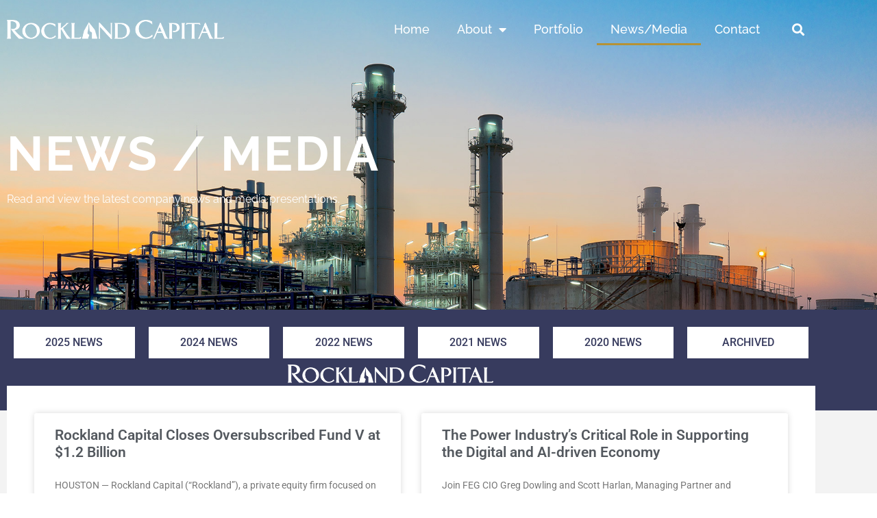

--- FILE ---
content_type: text/css
request_url: https://rocklandcapital.com/wp-content/uploads/elementor/css/post-42.css?ver=1768338493
body_size: 1312
content:
.elementor-42 .elementor-element.elementor-element-3a4eb30e:not(.elementor-motion-effects-element-type-background), .elementor-42 .elementor-element.elementor-element-3a4eb30e > .elementor-motion-effects-container > .elementor-motion-effects-layer{background-image:url("https://rocklandcapital.com/wp-content/uploads/2022/03/rockland-capital1.jpg");background-position:center center;background-size:cover;}.elementor-42 .elementor-element.elementor-element-3a4eb30e > .elementor-background-overlay{background-color:#000000;opacity:0.7;transition:background 0.3s, border-radius 0.3s, opacity 0.3s;}.elementor-42 .elementor-element.elementor-element-3a4eb30e > .elementor-container{max-width:1200px;min-height:600px;}.elementor-42 .elementor-element.elementor-element-3a4eb30e{transition:background 0.3s, border 0.3s, border-radius 0.3s, box-shadow 0.3s;margin-top:-77px;margin-bottom:0px;}.elementor-42 .elementor-element.elementor-element-4858918a > .elementor-element-populated{margin:15% 47% 0% 0%;--e-column-margin-right:47%;--e-column-margin-left:0%;}.elementor-widget-heading .elementor-heading-title{font-family:var( --e-global-typography-primary-font-family ), Sans-serif;font-weight:var( --e-global-typography-primary-font-weight );color:var( --e-global-color-primary );}.elementor-42 .elementor-element.elementor-element-3f58f06a .elementor-heading-title{font-family:"Raleway", Sans-serif;font-size:70px;font-weight:700;letter-spacing:2.5px;color:#FFFFFF;}.elementor-widget-text-editor{font-family:var( --e-global-typography-text-font-family ), Sans-serif;font-weight:var( --e-global-typography-text-font-weight );color:var( --e-global-color-text );}.elementor-widget-text-editor.elementor-drop-cap-view-stacked .elementor-drop-cap{background-color:var( --e-global-color-primary );}.elementor-widget-text-editor.elementor-drop-cap-view-framed .elementor-drop-cap, .elementor-widget-text-editor.elementor-drop-cap-view-default .elementor-drop-cap{color:var( --e-global-color-primary );border-color:var( --e-global-color-primary );}.elementor-42 .elementor-element.elementor-element-214fde37{font-family:"Raleway", Sans-serif;font-weight:400;color:#FFFFFF;}.elementor-42 .elementor-element.elementor-element-238f9b47:not(.elementor-motion-effects-element-type-background), .elementor-42 .elementor-element.elementor-element-238f9b47 > .elementor-motion-effects-container > .elementor-motion-effects-layer{background-color:#F3F3F3;}.elementor-42 .elementor-element.elementor-element-238f9b47 > .elementor-container{max-width:1200px;min-height:750px;}.elementor-42 .elementor-element.elementor-element-238f9b47{transition:background 0.3s, border 0.3s, border-radius 0.3s, box-shadow 0.3s;margin-top:0px;margin-bottom:0px;z-index:2;}.elementor-42 .elementor-element.elementor-element-238f9b47 > .elementor-background-overlay{transition:background 0.3s, border-radius 0.3s, opacity 0.3s;}.elementor-42 .elementor-element.elementor-element-3bbcd01{margin-top:-142px;margin-bottom:0px;}.elementor-widget-button .elementor-button{background-color:var( --e-global-color-accent );font-family:var( --e-global-typography-accent-font-family ), Sans-serif;font-weight:var( --e-global-typography-accent-font-weight );}.elementor-42 .elementor-element.elementor-element-df8e801 .elementor-button{background-color:#FFFFFF;font-family:"Roboto", Sans-serif;font-weight:500;fill:var( --e-global-color-primary );color:var( --e-global-color-primary );border-radius:0px 0px 0px 0px;}.elementor-42 .elementor-element.elementor-element-df8e801 .elementor-button:hover, .elementor-42 .elementor-element.elementor-element-df8e801 .elementor-button:focus{background-color:#FFFFFF;color:var( --e-global-color-accent );}.elementor-42 .elementor-element.elementor-element-df8e801 > .elementor-widget-container{margin:0px 0px 0px 0px;padding:0px 0px 0px 0px;}.elementor-42 .elementor-element.elementor-element-df8e801 .elementor-button:hover svg, .elementor-42 .elementor-element.elementor-element-df8e801 .elementor-button:focus svg{fill:var( --e-global-color-accent );}.elementor-42 .elementor-element.elementor-element-c232dde > .elementor-element-populated{margin:0px 0px 0px 0px;--e-column-margin-right:0px;--e-column-margin-left:0px;}.elementor-42 .elementor-element.elementor-element-08a0f02 .elementor-button{background-color:#FFFFFF;font-family:"Roboto", Sans-serif;font-weight:500;fill:var( --e-global-color-primary );color:var( --e-global-color-primary );border-radius:0px 0px 0px 0px;}.elementor-42 .elementor-element.elementor-element-08a0f02 .elementor-button:hover, .elementor-42 .elementor-element.elementor-element-08a0f02 .elementor-button:focus{background-color:#FFFFFF;color:var( --e-global-color-accent );}.elementor-42 .elementor-element.elementor-element-08a0f02 > .elementor-widget-container{margin:0px 0px 0px 0px;padding:0px 0px 0px 0px;}.elementor-42 .elementor-element.elementor-element-08a0f02 .elementor-button:hover svg, .elementor-42 .elementor-element.elementor-element-08a0f02 .elementor-button:focus svg{fill:var( --e-global-color-accent );}.elementor-42 .elementor-element.elementor-element-ef33449 .elementor-button{background-color:#FFFFFF;font-family:"Roboto", Sans-serif;font-weight:500;fill:var( --e-global-color-primary );color:var( --e-global-color-primary );border-radius:0px 0px 0px 0px;}.elementor-42 .elementor-element.elementor-element-ef33449 .elementor-button:hover, .elementor-42 .elementor-element.elementor-element-ef33449 .elementor-button:focus{background-color:#FFFFFF;color:var( --e-global-color-accent );}.elementor-42 .elementor-element.elementor-element-ef33449 > .elementor-widget-container{margin:0px 0px 0px 0px;padding:0px 0px 0px 0px;}.elementor-42 .elementor-element.elementor-element-ef33449 .elementor-button:hover svg, .elementor-42 .elementor-element.elementor-element-ef33449 .elementor-button:focus svg{fill:var( --e-global-color-accent );}.elementor-42 .elementor-element.elementor-element-b7820ff .elementor-button{background-color:#FFFFFF;font-family:"Roboto", Sans-serif;font-weight:500;fill:var( --e-global-color-primary );color:var( --e-global-color-primary );border-radius:0px 0px 0px 0px;}.elementor-42 .elementor-element.elementor-element-b7820ff .elementor-button:hover, .elementor-42 .elementor-element.elementor-element-b7820ff .elementor-button:focus{background-color:#FFFFFF;color:var( --e-global-color-accent );}.elementor-42 .elementor-element.elementor-element-b7820ff > .elementor-widget-container{margin:0px 0px 0px 0px;padding:0px 0px 0px 0px;}.elementor-42 .elementor-element.elementor-element-b7820ff .elementor-button:hover svg, .elementor-42 .elementor-element.elementor-element-b7820ff .elementor-button:focus svg{fill:var( --e-global-color-accent );}.elementor-42 .elementor-element.elementor-element-3b638db .elementor-button{background-color:#FFFFFF;font-family:"Roboto", Sans-serif;font-weight:500;fill:var( --e-global-color-primary );color:var( --e-global-color-primary );border-radius:0px 0px 0px 0px;}.elementor-42 .elementor-element.elementor-element-3b638db .elementor-button:hover, .elementor-42 .elementor-element.elementor-element-3b638db .elementor-button:focus{background-color:#FFFFFF;color:var( --e-global-color-accent );}.elementor-42 .elementor-element.elementor-element-3b638db > .elementor-widget-container{margin:0px 0px 0px 0px;padding:0px 0px 0px 0px;}.elementor-42 .elementor-element.elementor-element-3b638db .elementor-button:hover svg, .elementor-42 .elementor-element.elementor-element-3b638db .elementor-button:focus svg{fill:var( --e-global-color-accent );}.elementor-42 .elementor-element.elementor-element-da56b10 .elementor-button{background-color:#FFFFFF;font-family:"Roboto", Sans-serif;font-weight:500;fill:var( --e-global-color-primary );color:var( --e-global-color-primary );border-radius:0px 0px 0px 0px;}.elementor-42 .elementor-element.elementor-element-da56b10 .elementor-button:hover, .elementor-42 .elementor-element.elementor-element-da56b10 .elementor-button:focus{background-color:#FFFFFF;color:var( --e-global-color-accent );}.elementor-42 .elementor-element.elementor-element-da56b10 > .elementor-widget-container{margin:0px 0px 0px 0px;padding:0px 0px 0px 0px;}.elementor-42 .elementor-element.elementor-element-da56b10 .elementor-button:hover svg, .elementor-42 .elementor-element.elementor-element-da56b10 .elementor-button:focus svg{fill:var( --e-global-color-accent );}.elementor-42 .elementor-element.elementor-element-256d2d4:not(.elementor-motion-effects-element-type-background), .elementor-42 .elementor-element.elementor-element-256d2d4 > .elementor-motion-effects-container > .elementor-motion-effects-layer{background-color:#FFFFFF;}.elementor-42 .elementor-element.elementor-element-256d2d4{transition:background 0.3s, border 0.3s, border-radius 0.3s, box-shadow 0.3s;margin-top:-46px;margin-bottom:0px;padding:30px 30px 30px 30px;}.elementor-42 .elementor-element.elementor-element-256d2d4 > .elementor-background-overlay{transition:background 0.3s, border-radius 0.3s, opacity 0.3s;}.elementor-widget-posts .elementor-button{background-color:var( --e-global-color-accent );font-family:var( --e-global-typography-accent-font-family ), Sans-serif;font-weight:var( --e-global-typography-accent-font-weight );}.elementor-widget-posts .elementor-post__title, .elementor-widget-posts .elementor-post__title a{color:var( --e-global-color-secondary );font-family:var( --e-global-typography-primary-font-family ), Sans-serif;font-weight:var( --e-global-typography-primary-font-weight );}.elementor-widget-posts .elementor-post__meta-data{font-family:var( --e-global-typography-secondary-font-family ), Sans-serif;font-weight:var( --e-global-typography-secondary-font-weight );}.elementor-widget-posts .elementor-post__excerpt p{font-family:var( --e-global-typography-text-font-family ), Sans-serif;font-weight:var( --e-global-typography-text-font-weight );}.elementor-widget-posts .elementor-post__read-more{color:var( --e-global-color-accent );}.elementor-widget-posts a.elementor-post__read-more{font-family:var( --e-global-typography-accent-font-family ), Sans-serif;font-weight:var( --e-global-typography-accent-font-weight );}.elementor-widget-posts .elementor-post__card .elementor-post__badge{background-color:var( --e-global-color-accent );font-family:var( --e-global-typography-accent-font-family ), Sans-serif;font-weight:var( --e-global-typography-accent-font-weight );}.elementor-widget-posts .elementor-pagination{font-family:var( --e-global-typography-secondary-font-family ), Sans-serif;font-weight:var( --e-global-typography-secondary-font-weight );}.elementor-widget-posts .e-load-more-message{font-family:var( --e-global-typography-secondary-font-family ), Sans-serif;font-weight:var( --e-global-typography-secondary-font-weight );}.elementor-42 .elementor-element.elementor-element-ac19cb2{--grid-row-gap:35px;--grid-column-gap:30px;}.elementor-42 .elementor-element.elementor-element-ac19cb2 .elementor-posts-container .elementor-post__thumbnail{padding-bottom:calc( 0.66 * 100% );}.elementor-42 .elementor-element.elementor-element-ac19cb2:after{content:"0.66";}.elementor-42 .elementor-element.elementor-element-ac19cb2 .elementor-post__thumbnail__link{width:100%;}.elementor-42 .elementor-element.elementor-element-ac19cb2 .elementor-post__meta-data span + span:before{content:"•";}.elementor-42 .elementor-element.elementor-element-ac19cb2 .elementor-post__text{margin-top:20px;}.elementor-42 .elementor-element.elementor-element-ac19cb2 .elementor-post__badge{right:0;}.elementor-42 .elementor-element.elementor-element-ac19cb2 .elementor-post__card .elementor-post__badge{margin:20px;}.elementor-42 .elementor-element.elementor-element-789b0d35 .elementor-button{background-color:#F3F3F3;font-family:"Raleway", Sans-serif;font-size:17px;font-weight:500;fill:var( --e-global-color-accent );color:var( --e-global-color-accent );border-style:solid;border-width:0px 0px 1px 0px;border-color:var( --e-global-color-accent );border-radius:0px 0px 0px 0px;}.elementor-42 .elementor-element.elementor-element-789b0d35 .elementor-button:hover, .elementor-42 .elementor-element.elementor-element-789b0d35 .elementor-button:focus{background-color:var( --e-global-color-accent );color:#FFFFFF;}.elementor-42 .elementor-element.elementor-element-789b0d35 > .elementor-widget-container{margin:-20px 0px 0px 0px;}.elementor-42 .elementor-element.elementor-element-789b0d35 .elementor-button:hover svg, .elementor-42 .elementor-element.elementor-element-789b0d35 .elementor-button:focus svg{fill:#FFFFFF;}.elementor-42 .elementor-element.elementor-element-40617f50 > .elementor-container > .elementor-column > .elementor-widget-wrap{align-content:center;align-items:center;}.elementor-42 .elementor-element.elementor-element-40617f50:not(.elementor-motion-effects-element-type-background), .elementor-42 .elementor-element.elementor-element-40617f50 > .elementor-motion-effects-container > .elementor-motion-effects-layer{background-color:#373B5E;}.elementor-42 .elementor-element.elementor-element-40617f50 > .elementor-container{min-height:90px;}.elementor-42 .elementor-element.elementor-element-40617f50{transition:background 0.3s, border 0.3s, border-radius 0.3s, box-shadow 0.3s;padding:70px 0px 30px 0px;z-index:1;}.elementor-42 .elementor-element.elementor-element-40617f50 > .elementor-background-overlay{transition:background 0.3s, border-radius 0.3s, opacity 0.3s;}.elementor-widget-theme-site-logo .widget-image-caption{color:var( --e-global-color-text );font-family:var( --e-global-typography-text-font-family ), Sans-serif;font-weight:var( --e-global-typography-text-font-weight );}.elementor-42 .elementor-element.elementor-element-2c2cd345{font-family:"Raleway", Sans-serif;font-weight:400;color:#FFFFFF;}.elementor-widget .tippy-tooltip .tippy-content{text-align:center;}@media(max-width:1024px){.elementor-42 .elementor-element.elementor-element-3a4eb30e{margin-top:-135px;margin-bottom:0px;}.elementor-42 .elementor-element.elementor-element-4858918a > .elementor-element-populated{margin:28% 0% 0% 0%;--e-column-margin-right:0%;--e-column-margin-left:0%;}.elementor-42 .elementor-element.elementor-element-3f58f06a .elementor-heading-title{font-size:50px;}.elementor-42 .elementor-element.elementor-element-4ff2239d > .elementor-element-populated{padding:0px 0px 0px 0px;}.elementor-42 .elementor-element.elementor-element-40617f50{padding:10px 20px 10px 20px;}}@media(max-width:767px){.elementor-42 .elementor-element.elementor-element-3a4eb30e > .elementor-container{min-height:650px;}.elementor-42 .elementor-element.elementor-element-3a4eb30e{margin-top:-122px;margin-bottom:0px;z-index:2;}.elementor-42 .elementor-element.elementor-element-4858918a > .elementor-element-populated{margin:50% 0% 0% 0%;--e-column-margin-right:0%;--e-column-margin-left:0%;}.elementor-42 .elementor-element.elementor-element-3f58f06a .elementor-heading-title{font-size:50px;}.elementor-42 .elementor-element.elementor-element-4ff2239d > .elementor-element-populated{margin:0px 0px 0px 0px;--e-column-margin-right:0px;--e-column-margin-left:0px;padding:0px 0px 0px 0px;}.elementor-42 .elementor-element.elementor-element-3bbcd01{margin-top:-268px;margin-bottom:0px;}.elementor-42 .elementor-element.elementor-element-eaad17e{width:50%;}.elementor-42 .elementor-element.elementor-element-c232dde{width:50%;}.elementor-42 .elementor-element.elementor-element-a8d786c{width:50%;}.elementor-42 .elementor-element.elementor-element-a53b81c{width:50%;}.elementor-42 .elementor-element.elementor-element-5645da8{width:50%;}.elementor-42 .elementor-element.elementor-element-b60e8db{width:50%;}.elementor-42 .elementor-element.elementor-element-ac19cb2 .elementor-posts-container .elementor-post__thumbnail{padding-bottom:calc( 0.5 * 100% );}.elementor-42 .elementor-element.elementor-element-ac19cb2:after{content:"0.5";}.elementor-42 .elementor-element.elementor-element-ac19cb2 .elementor-post__thumbnail__link{width:100%;}.elementor-42 .elementor-element.elementor-element-40617f50{padding:20px 20px 00px 20px;}}@media(min-width:1025px){.elementor-42 .elementor-element.elementor-element-3a4eb30e:not(.elementor-motion-effects-element-type-background), .elementor-42 .elementor-element.elementor-element-3a4eb30e > .elementor-motion-effects-container > .elementor-motion-effects-layer{background-attachment:scroll;}}

--- FILE ---
content_type: text/css
request_url: https://rocklandcapital.com/wp-content/uploads/elementor/css/post-58.css?ver=1768337169
body_size: 453
content:
.elementor-58 .elementor-element.elementor-element-1ebcb8d > .elementor-container{max-width:1200px;}.elementor-58 .elementor-element.elementor-element-1ebcb8d{padding:10px 0px 0px 0px;z-index:5;}.elementor-bc-flex-widget .elementor-58 .elementor-element.elementor-element-d9ec90d.elementor-column .elementor-widget-wrap{align-items:center;}.elementor-58 .elementor-element.elementor-element-d9ec90d.elementor-column.elementor-element[data-element_type="column"] > .elementor-widget-wrap.elementor-element-populated{align-content:center;align-items:center;}.elementor-widget-theme-site-logo .widget-image-caption{color:var( --e-global-color-text );font-family:var( --e-global-typography-text-font-family ), Sans-serif;font-weight:var( --e-global-typography-text-font-weight );}.elementor-58 .elementor-element.elementor-element-e8299b2{z-index:2;}.elementor-bc-flex-widget .elementor-58 .elementor-element.elementor-element-ca8b3c1.elementor-column .elementor-widget-wrap{align-items:center;}.elementor-58 .elementor-element.elementor-element-ca8b3c1.elementor-column.elementor-element[data-element_type="column"] > .elementor-widget-wrap.elementor-element-populated{align-content:center;align-items:center;}.elementor-widget-nav-menu .elementor-nav-menu .elementor-item{font-family:var( --e-global-typography-primary-font-family ), Sans-serif;font-weight:var( --e-global-typography-primary-font-weight );}.elementor-widget-nav-menu .elementor-nav-menu--main .elementor-item{color:var( --e-global-color-text );fill:var( --e-global-color-text );}.elementor-widget-nav-menu .elementor-nav-menu--main .elementor-item:hover,
					.elementor-widget-nav-menu .elementor-nav-menu--main .elementor-item.elementor-item-active,
					.elementor-widget-nav-menu .elementor-nav-menu--main .elementor-item.highlighted,
					.elementor-widget-nav-menu .elementor-nav-menu--main .elementor-item:focus{color:var( --e-global-color-accent );fill:var( --e-global-color-accent );}.elementor-widget-nav-menu .elementor-nav-menu--main:not(.e--pointer-framed) .elementor-item:before,
					.elementor-widget-nav-menu .elementor-nav-menu--main:not(.e--pointer-framed) .elementor-item:after{background-color:var( --e-global-color-accent );}.elementor-widget-nav-menu .e--pointer-framed .elementor-item:before,
					.elementor-widget-nav-menu .e--pointer-framed .elementor-item:after{border-color:var( --e-global-color-accent );}.elementor-widget-nav-menu{--e-nav-menu-divider-color:var( --e-global-color-text );}.elementor-widget-nav-menu .elementor-nav-menu--dropdown .elementor-item, .elementor-widget-nav-menu .elementor-nav-menu--dropdown  .elementor-sub-item{font-family:var( --e-global-typography-accent-font-family ), Sans-serif;font-weight:var( --e-global-typography-accent-font-weight );}.elementor-58 .elementor-element.elementor-element-38f852b .elementor-menu-toggle{margin:0 auto;}.elementor-58 .elementor-element.elementor-element-38f852b .elementor-nav-menu .elementor-item{font-family:"Raleway", Sans-serif;font-size:18px;font-weight:500;}.elementor-58 .elementor-element.elementor-element-38f852b .elementor-nav-menu--main .elementor-item{color:#FFFFFF;fill:#FFFFFF;}.elementor-58 .elementor-element.elementor-element-38f852b div.elementor-menu-toggle{color:#F9F9F9;}.elementor-58 .elementor-element.elementor-element-38f852b div.elementor-menu-toggle svg{fill:#F9F9F9;}.elementor-bc-flex-widget .elementor-58 .elementor-element.elementor-element-612df2f.elementor-column .elementor-widget-wrap{align-items:center;}.elementor-58 .elementor-element.elementor-element-612df2f.elementor-column.elementor-element[data-element_type="column"] > .elementor-widget-wrap.elementor-element-populated{align-content:center;align-items:center;}.elementor-widget-search-form input[type="search"].elementor-search-form__input{font-family:var( --e-global-typography-text-font-family ), Sans-serif;font-weight:var( --e-global-typography-text-font-weight );}.elementor-widget-search-form .elementor-search-form__input,
					.elementor-widget-search-form .elementor-search-form__icon,
					.elementor-widget-search-form .elementor-lightbox .dialog-lightbox-close-button,
					.elementor-widget-search-form .elementor-lightbox .dialog-lightbox-close-button:hover,
					.elementor-widget-search-form.elementor-search-form--skin-full_screen input[type="search"].elementor-search-form__input{color:var( --e-global-color-text );fill:var( --e-global-color-text );}.elementor-widget-search-form .elementor-search-form__submit{font-family:var( --e-global-typography-text-font-family ), Sans-serif;font-weight:var( --e-global-typography-text-font-weight );background-color:var( --e-global-color-secondary );}.elementor-58 .elementor-element.elementor-element-9027167{z-index:3;}.elementor-58 .elementor-element.elementor-element-9027167 .elementor-search-form{text-align:end;}.elementor-58 .elementor-element.elementor-element-9027167 .elementor-search-form__toggle{--e-search-form-toggle-size:33px;--e-search-form-toggle-color:#FFFFFF;--e-search-form-toggle-background-color:#FFFFFF00;}.elementor-58 .elementor-element.elementor-element-9027167:not(.elementor-search-form--skin-full_screen) .elementor-search-form__container{border-radius:3px;}.elementor-58 .elementor-element.elementor-element-9027167.elementor-search-form--skin-full_screen input[type="search"].elementor-search-form__input{border-radius:3px;}.elementor-theme-builder-content-area{height:400px;}.elementor-location-header:before, .elementor-location-footer:before{content:"";display:table;clear:both;}.elementor-widget .tippy-tooltip .tippy-content{text-align:center;}@media(max-width:767px){.elementor-58 .elementor-element.elementor-element-1ebcb8d{z-index:5;}.elementor-58 .elementor-element.elementor-element-38f852b{--nav-menu-icon-size:27px;}.elementor-58 .elementor-element.elementor-element-38f852b .elementor-menu-toggle{border-width:0px;}}@media(min-width:768px){.elementor-58 .elementor-element.elementor-element-d9ec90d{width:28.118%;}.elementor-58 .elementor-element.elementor-element-ca8b3c1{width:66.786%;}.elementor-58 .elementor-element.elementor-element-612df2f{width:4.406%;}}@media(max-width:1024px) and (min-width:768px){.elementor-58 .elementor-element.elementor-element-d9ec90d{width:100%;}.elementor-58 .elementor-element.elementor-element-ca8b3c1{width:100%;}}

--- FILE ---
content_type: text/css
request_url: https://rocklandcapital.com/wp-content/uploads/elementor/css/post-75.css?ver=1768337169
body_size: 1
content:
.elementor-75 .elementor-element.elementor-element-62d0d272 > .elementor-container > .elementor-column > .elementor-widget-wrap{align-content:center;align-items:center;}.elementor-75 .elementor-element.elementor-element-62d0d272:not(.elementor-motion-effects-element-type-background), .elementor-75 .elementor-element.elementor-element-62d0d272 > .elementor-motion-effects-container > .elementor-motion-effects-layer{background-color:#373B5E;}.elementor-75 .elementor-element.elementor-element-62d0d272 > .elementor-container{min-height:90px;}.elementor-75 .elementor-element.elementor-element-62d0d272{transition:background 0.3s, border 0.3s, border-radius 0.3s, box-shadow 0.3s;padding:20px 0px 20px 0px;}.elementor-75 .elementor-element.elementor-element-62d0d272 > .elementor-background-overlay{transition:background 0.3s, border-radius 0.3s, opacity 0.3s;}.elementor-widget-theme-site-logo .widget-image-caption{color:var( --e-global-color-text );font-family:var( --e-global-typography-text-font-family ), Sans-serif;font-weight:var( --e-global-typography-text-font-weight );}.elementor-widget-text-editor{font-family:var( --e-global-typography-text-font-family ), Sans-serif;font-weight:var( --e-global-typography-text-font-weight );color:var( --e-global-color-text );}.elementor-widget-text-editor.elementor-drop-cap-view-stacked .elementor-drop-cap{background-color:var( --e-global-color-primary );}.elementor-widget-text-editor.elementor-drop-cap-view-framed .elementor-drop-cap, .elementor-widget-text-editor.elementor-drop-cap-view-default .elementor-drop-cap{color:var( --e-global-color-primary );border-color:var( --e-global-color-primary );}.elementor-75 .elementor-element.elementor-element-51d6cf9{font-family:"Raleway", Sans-serif;font-weight:400;color:#FFFFFF;}.elementor-theme-builder-content-area{height:400px;}.elementor-location-header:before, .elementor-location-footer:before{content:"";display:table;clear:both;}.elementor-widget .tippy-tooltip .tippy-content{text-align:center;}@media(max-width:1024px){.elementor-75 .elementor-element.elementor-element-62d0d272{padding:10px 20px 10px 20px;}}@media(max-width:767px){.elementor-75 .elementor-element.elementor-element-62d0d272{padding:20px 20px 00px 20px;}}